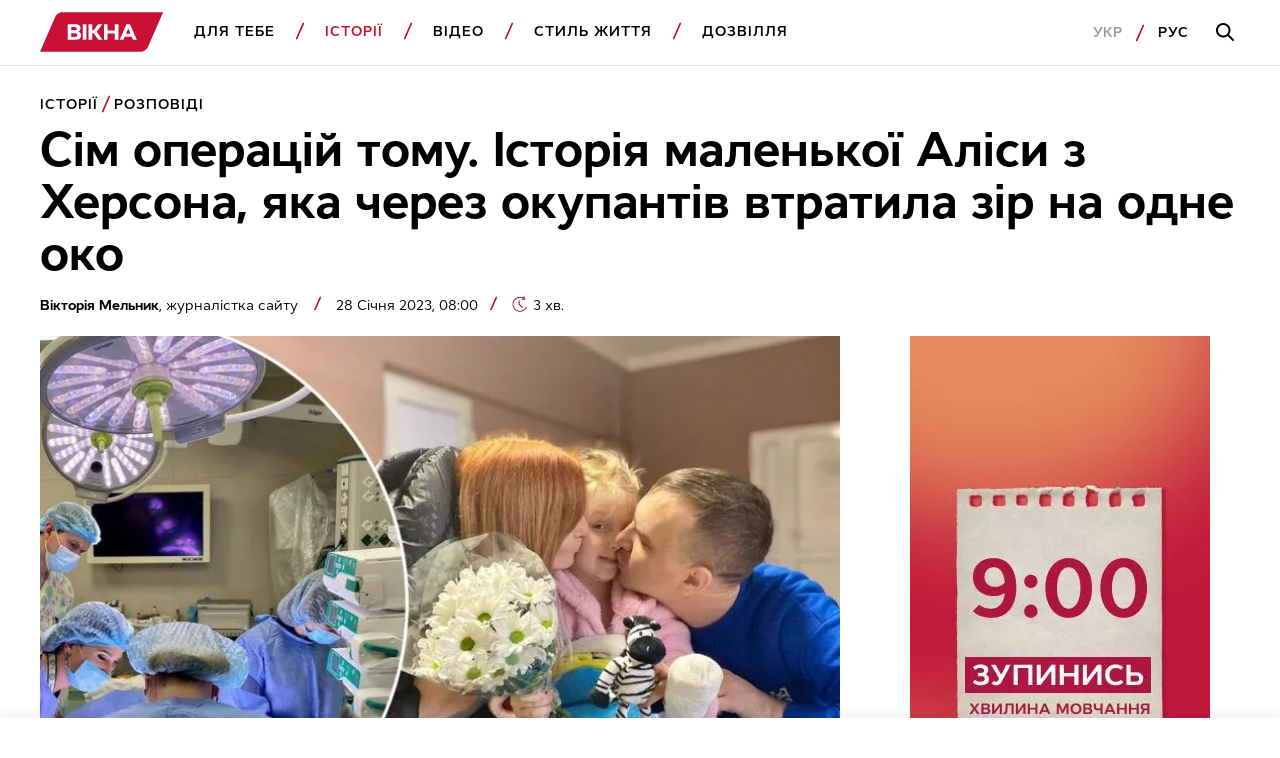

--- FILE ---
content_type: text/html; charset=utf-8
request_url: https://www.google.com/recaptcha/api2/aframe
body_size: 135
content:
<!DOCTYPE HTML><html><head><meta http-equiv="content-type" content="text/html; charset=UTF-8"></head><body><script nonce="dJIHlN_czyJMon2jo_Yqhg">/** Anti-fraud and anti-abuse applications only. See google.com/recaptcha */ try{var clients={'sodar':'https://pagead2.googlesyndication.com/pagead/sodar?'};window.addEventListener("message",function(a){try{if(a.source===window.parent){var b=JSON.parse(a.data);var c=clients[b['id']];if(c){var d=document.createElement('img');d.src=c+b['params']+'&rc='+(localStorage.getItem("rc::a")?sessionStorage.getItem("rc::b"):"");window.document.body.appendChild(d);sessionStorage.setItem("rc::e",parseInt(sessionStorage.getItem("rc::e")||0)+1);localStorage.setItem("rc::h",'1769406887604');}}}catch(b){}});window.parent.postMessage("_grecaptcha_ready", "*");}catch(b){}</script></body></html>

--- FILE ---
content_type: application/javascript; charset=utf-8
request_url: https://fundingchoicesmessages.google.com/f/AGSKWxVs6VLDtTQVIlY-0XfLaSrRpJlxLAaITdSLUIk4eLbt9yiMk8AVu6xwbp_At9ow1g7OU_mjKrWjT16RbQQulgQi7lnlV99yf1ifbyME-gTB5PIT1QjW7yDr69olMCuKo4JmTUbHQkmpVu1JW7HWXKHU88fsbCDMbualgJaEj_jg8KKywG1f0LpKXp5z/_/Disable%2BAdblock./adwidget_.adsync./getads-://pop-over.
body_size: -1289
content:
window['91057d15-e9cd-4af7-a2b0-500dc29f327a'] = true;

--- FILE ---
content_type: application/x-javascript; charset=utf-8
request_url: https://servicer.idealmedia.io/1812132/1?nocmp=1&tcfV2=1&sessionId=697701a7-02ec5&sessionPage=1&sessionNumberWeek=1&sessionNumber=1&scale_metric_1=64.00&scale_metric_2=258.06&scale_metric_3=100.00&cbuster=1769406887793559913724&pvid=672cebc8-fd7d-4416-9fb4-abdbb02a4b55&implVersion=17&lct=1763555160&mp4=1&ap=1&consentStrLen=0&wlid=85f78585-0402-498c-8b5d-bcbe8f6f9324&uniqId=04c4c&niet=4g&nisd=false&jsp=head&evt=%5B%7B%22event%22%3A1%2C%22methods%22%3A%5B1%2C2%5D%7D%2C%7B%22event%22%3A2%2C%22methods%22%3A%5B1%2C2%5D%7D%5D&pv=5&jsv=es6&dpr=1&hashCommit=cbd500eb&apt=2023-01-28T06%3A00%3A00Z&tfre=6383&w=1200&h=345&tl=150&tlp=1,2,3,4&sz=288x306&szp=1,2,3,4&szl=1,2,3,4&cxurl=https%3A%2F%2Fvikna.tv%2Fistorii%2Frozpovidi%2Falisa-z-hersona-vtratyla-zir-na-odne-oko-pislya-obstrilu-rosiyan%2F&ref=&lu=https%3A%2F%2Fvikna.tv%2Fistorii%2Frozpovidi%2Falisa-z-hersona-vtratyla-zir-na-odne-oko-pislya-obstrilu-rosiyan%2F
body_size: 1856
content:
var _mgq=_mgq||[];
_mgq.push(["IdealmediaLoadGoods1812132_04c4c",[
["tsn.ua","11966387","1","Шок у Варшаві: кого насправді затримали поляки в аеропорту","У Польщі триває розслідування резонансної справи.","0","","","","uTfAAdi49HFA88sqQ9DSlbt-a2daeaKAKSa6KvJQBrYwTJzDlndJxZG2sYQLxm7SJP9NESf5a0MfIieRFDqB_M982f3_I22R4IWhn9MaT3Zo78wbzodt0FVLtqdQyAo-",{"i":"https://s-img.idealmedia.io/n/11966387/492x277/0x0x945x532/aHR0cDovL2ltZ2hvc3RzLmNvbS90LzIwMjYtMDEvNTA5MTUzLzNmYmM5YTUzMjZmMTNiNjZiM2Q4YjNhYWMxYjdkMDU0LmpwZWc.webp?v=1769406887-eSb6lnPRYOU068QN-5CtMLMYWLrpbwy9YX7-pBaDnXU","l":"https://clck.idealmedia.io/pnews/11966387/i/1303169/pp/1/1?h=uTfAAdi49HFA88sqQ9DSlbt-a2daeaKAKSa6KvJQBrYwTJzDlndJxZG2sYQLxm7SJP9NESf5a0MfIieRFDqB_M982f3_I22R4IWhn9MaT3Zo78wbzodt0FVLtqdQyAo-&utm_campaign=vikna.tv&utm_source=vikna.tv&utm_medium=referral&rid=85a22dc4-fa7b-11f0-96cf-d404e6f98490&tt=Direct&att=3&afrd=40&iv=17&ct=1&gdprApplies=0&muid=q0pL6BVHI2Sl&st=-300&mp4=1&h2=RGCnD2pppFaSHdacZpvmnmu99aDZruNkEA_oXH-LyTz3Uq9CZQIGhHBl6Galy7GAo3taadogl7hMzA0jAL-a0w**","adc":[],"sdl":0,"dl":"","category":"Происшествия","dbbr":0,"bbrt":0,"type":"e","media-type":"static","clicktrackers":[],"cta":"Читати далі","cdt":"","tri":"85a25142-fa7b-11f0-96cf-d404e6f98490","crid":"11966387"}],
["unian.net","11972792","1","Ядерна катастрофа: бомбардувальник США розбився у Гренландії","Ядерні бомби вибухнули над льодами, радіацію приховували, а союзники ледь не розірвали відносини...","0","","","","uTfAAdi49HFA88sqQ9DSlWiJ8HaKSaRvzor_XykCRfp_K80rgd1TKY44qVRJ-wj_JP9NESf5a0MfIieRFDqB_M982f3_I22R4IWhn9MaT3bpJHD-eHqKQBHl3ZQ8Cf7W",{"i":"https://s-img.idealmedia.io/n/11972792/492x277/92x0x818x460/aHR0cDovL2ltZ2hvc3RzLmNvbS90LzQyNzAyNC82ZTViYjBmZjU0Mzg4MzU4MWE1YzU0YTczNDIxNWVlNy5qcGVn.webp?v=1769406887-jNI2kBsEVeTXPDq62PxONv-Lv18hZ_ia2N7uVTU6CF8","l":"https://clck.idealmedia.io/pnews/11972792/i/1303169/pp/2/1?h=uTfAAdi49HFA88sqQ9DSlWiJ8HaKSaRvzor_XykCRfp_K80rgd1TKY44qVRJ-wj_JP9NESf5a0MfIieRFDqB_M982f3_I22R4IWhn9MaT3bpJHD-eHqKQBHl3ZQ8Cf7W&utm_campaign=vikna.tv&utm_source=vikna.tv&utm_medium=referral&rid=85a22dc4-fa7b-11f0-96cf-d404e6f98490&tt=Direct&att=3&afrd=40&iv=17&ct=1&gdprApplies=0&muid=q0pL6BVHI2Sl&st=-300&mp4=1&h2=RGCnD2pppFaSHdacZpvmnmu99aDZruNkEA_oXH-LyTz3Uq9CZQIGhHBl6Galy7GAo3taadogl7hMzA0jAL-a0w**","adc":[],"sdl":0,"dl":"","category":"Общество","dbbr":0,"bbrt":0,"type":"e","media-type":"static","clicktrackers":[],"cta":"Читати далі","cdt":"","tri":"85a25149-fa7b-11f0-96cf-d404e6f98490","crid":"11972792"}],
["tsn.ua","11975816","1","Максим Галкін шокував фото з України й розніс рф","Шоумен не стримав емоцій й вкотре став на захист українців, звернувшись до світу","0","","","","uTfAAdi49HFA88sqQ9DSlXGxXH--mLuReAlNF1o1TJtAtQQhs5dCcTKyOEFmct_wJP9NESf5a0MfIieRFDqB_M982f3_I22R4IWhn9MaT3Z_qG6oLbkqmNrz6n2UkgDc",{"i":"https://s-img.idealmedia.io/n/11975816/492x277/128x0x945x532/aHR0cDovL2ltZ2hvc3RzLmNvbS90LzUwOTE1My9iN2U5OTU4YzM5ZjJkNTAzNTkzMmRlNzhjMjk4ZDQzNC5qcGVn.webp?v=1769406887-Gn783B05jHVQiJO8yt90rwvwIz8kf6S6-5_YFgE6UF0","l":"https://clck.idealmedia.io/pnews/11975816/i/1303169/pp/3/1?h=uTfAAdi49HFA88sqQ9DSlXGxXH--mLuReAlNF1o1TJtAtQQhs5dCcTKyOEFmct_wJP9NESf5a0MfIieRFDqB_M982f3_I22R4IWhn9MaT3Z_qG6oLbkqmNrz6n2UkgDc&utm_campaign=vikna.tv&utm_source=vikna.tv&utm_medium=referral&rid=85a22dc4-fa7b-11f0-96cf-d404e6f98490&tt=Direct&att=3&afrd=40&iv=17&ct=1&gdprApplies=0&muid=q0pL6BVHI2Sl&st=-300&mp4=1&h2=RGCnD2pppFaSHdacZpvmnmu99aDZruNkEA_oXH-LyTz3Uq9CZQIGhHBl6Galy7GAo3taadogl7hMzA0jAL-a0w**","adc":[],"sdl":0,"dl":"","category":"Шоу-бизнес","dbbr":0,"bbrt":0,"type":"e","media-type":"static","clicktrackers":[],"cta":"Читати далі","cdt":"","tri":"85a2514c-fa7b-11f0-96cf-d404e6f98490","crid":"11975816"}],
["unian.net","11976299","1","Трагічно загинув нардеп від \"Слуги народу\". Як це сталося","Лікарі до останнього боролися за життя Ореста","0","","","","uTfAAdi49HFA88sqQ9DSlfcMVuUooBZj_ez8bgTfoNIn21JQNfLp1m3oYmT6pPCdJP9NESf5a0MfIieRFDqB_M982f3_I22R4IWhn9MaT3ZoS8ikoT4EtlbJngK3T0Xp",{"i":"https://s-img.idealmedia.io/n/11976299/492x277/135x0x493x277/aHR0cDovL2ltZ2hvc3RzLmNvbS90LzIwMjYtMDEvNDI3MDI0L2IxY2Y5YjQxMTk2MTM3YWIxZDQzY2I3OTcyMDMzNWE0LmpwZw.webp?v=1769406887-a_HWPa9gEBwlgC31HjkLljXNsCksPOYjr4CBJSDMOxs","l":"https://clck.idealmedia.io/pnews/11976299/i/1303169/pp/4/1?h=uTfAAdi49HFA88sqQ9DSlfcMVuUooBZj_ez8bgTfoNIn21JQNfLp1m3oYmT6pPCdJP9NESf5a0MfIieRFDqB_M982f3_I22R4IWhn9MaT3ZoS8ikoT4EtlbJngK3T0Xp&utm_campaign=vikna.tv&utm_source=vikna.tv&utm_medium=referral&rid=85a22dc4-fa7b-11f0-96cf-d404e6f98490&tt=Direct&att=3&afrd=40&iv=17&ct=1&gdprApplies=0&muid=q0pL6BVHI2Sl&st=-300&mp4=1&h2=RGCnD2pppFaSHdacZpvmnmu99aDZruNkEA_oXH-LyTz3Uq9CZQIGhHBl6Galy7GAo3taadogl7hMzA0jAL-a0w**","adc":[],"sdl":0,"dl":"","category":"Политика","dbbr":0,"bbrt":0,"type":"e","media-type":"static","clicktrackers":[],"cta":"Читати далі","cdt":"","tri":"85a2514d-fa7b-11f0-96cf-d404e6f98490","crid":"11976299"}],],
{"awc":{},"dt":"desktop","ts":"","tt":"Direct","isBot":1,"h2":"RGCnD2pppFaSHdacZpvmnmu99aDZruNkEA_oXH-LyTz3Uq9CZQIGhHBl6Galy7GAo3taadogl7hMzA0jAL-a0w**","ats":0,"rid":"85a22dc4-fa7b-11f0-96cf-d404e6f98490","pvid":"672cebc8-fd7d-4416-9fb4-abdbb02a4b55","iv":17,"brid":32,"muidn":"q0pL6BVHI2Sl","dnt":2,"cv":2,"afrd":296,"consent":true,"adv_src_id":28994}]);
_mgqp();
